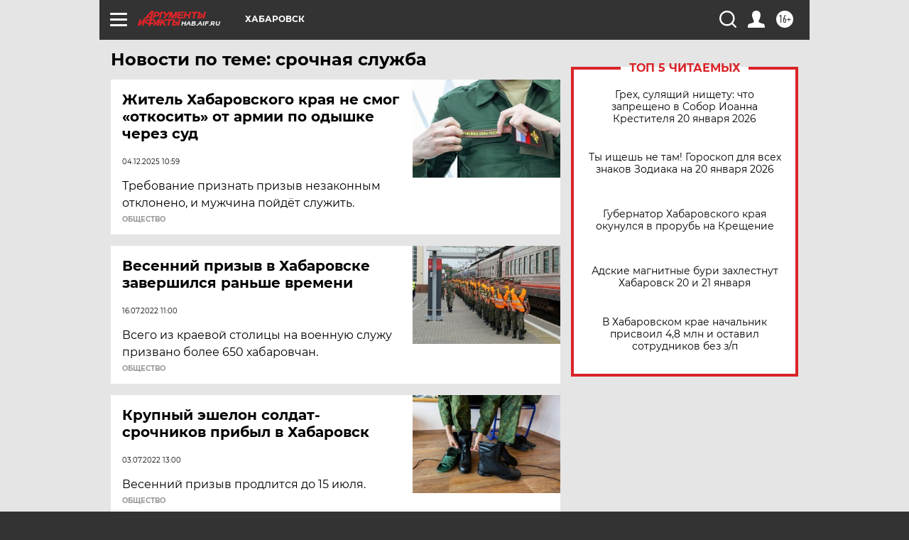

--- FILE ---
content_type: text/html
request_url: https://tns-counter.ru/nc01a**R%3Eundefined*aif_ru/ru/UTF-8/tmsec=aif_ru/386337084***
body_size: -72
content:
0DC77C43696F1814X1768888340:0DC77C43696F1814X1768888340